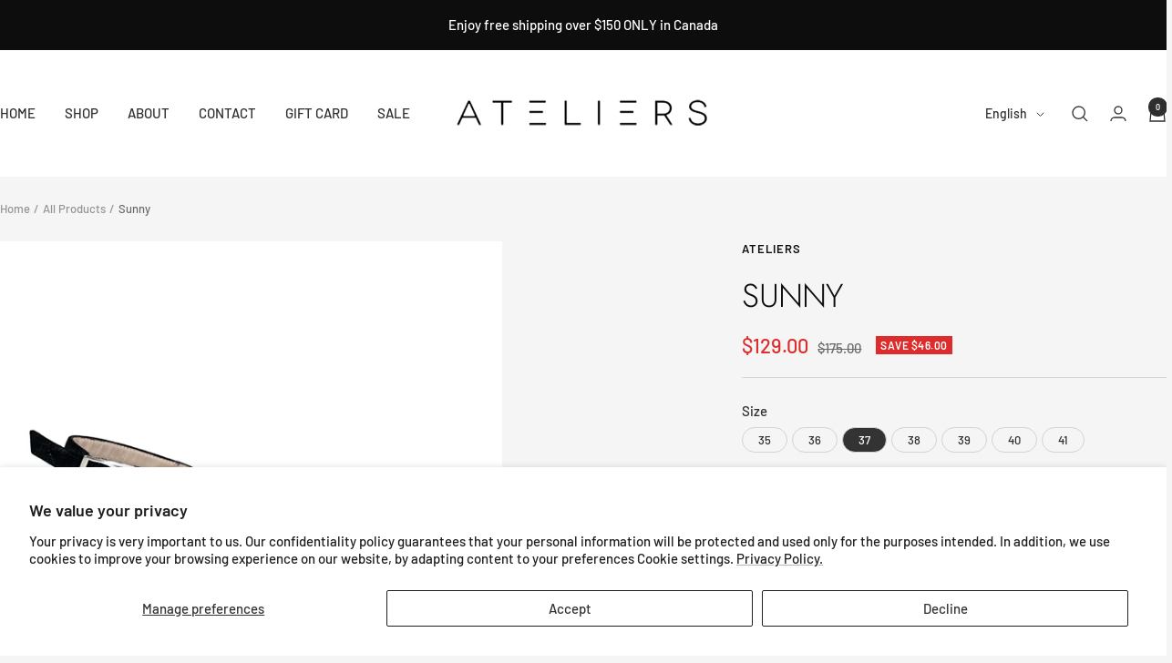

--- FILE ---
content_type: text/javascript
request_url: https://www.ateliersshoes.com/cdn/shop/t/26/assets/custom.js?v=167639537848865775061731989066
body_size: -599
content:
//# sourceMappingURL=/cdn/shop/t/26/assets/custom.js.map?v=167639537848865775061731989066


--- FILE ---
content_type: text/javascript; charset=utf-8
request_url: https://www.ateliersshoes.com/products/sunny.js
body_size: 931
content:
{"id":6819916316720,"title":"Sunny","handle":"sunny","description":"\u003cp data-mce-fragment=\"1\"\u003e\u003cspan data-mce-fragment=\"1\"\u003eWomen's chic suede loafer\u003c\/span\u003e\u003c\/p\u003e\n\u003cp data-mce-fragment=\"1\"\u003e* Suede upper\u003c\/p\u003e\n\u003cp data-mce-fragment=\"1\"\u003e* Buckle closure\u003c\/p\u003e\n\u003cp data-mce-fragment=\"1\"\u003e* Pointy toe\u003c\/p\u003e\n\u003cp data-mce-fragment=\"1\"\u003e* Leather lining\u003c\/p\u003e\n\u003cp data-mce-fragment=\"1\"\u003e* Padded leather insole\u003c\/p\u003e\n\u003cp data-mce-fragment=\"1\"\u003e* Suede covered block heel, 30 mm (1.2’’)\u003c\/p\u003e\n\u003cp data-mce-fragment=\"1\"\u003e* Rubber outsole\u003c\/p\u003e\n\u003cp data-mce-fragment=\"1\"\u003e* Made in Portugal\u003c\/p\u003e","published_at":"2022-03-10T14:54:37-05:00","created_at":"2022-02-03T16:38:35-05:00","vendor":"Ateliers","type":"Shoes","tags":["sale","solde"],"price":12900,"price_min":12900,"price_max":12900,"available":true,"price_varies":false,"compare_at_price":17500,"compare_at_price_min":17500,"compare_at_price_max":17500,"compare_at_price_varies":false,"variants":[{"id":39990443245616,"title":"35 \/ Black","option1":"35","option2":"Black","option3":null,"sku":"","requires_shipping":true,"taxable":true,"featured_image":{"id":29560355815472,"product_id":6819916316720,"position":1,"created_at":"2022-03-10T14:53:12-05:00","updated_at":"2022-03-10T14:53:14-05:00","alt":null,"width":600,"height":600,"src":"https:\/\/cdn.shopify.com\/s\/files\/1\/1285\/7755\/products\/sunny_black_1.png?v=1646941994","variant_ids":[39990443245616,39990443376688,39990443507760,39990443638832,39990443769904,39990443900976,39990444032048]},"available":false,"name":"Sunny - 35 \/ Black","public_title":"35 \/ Black","options":["35","Black"],"price":12900,"weight":0,"compare_at_price":17500,"inventory_quantity":0,"inventory_management":"shopify","inventory_policy":"deny","barcode":"","featured_media":{"alt":null,"id":21851370848304,"position":1,"preview_image":{"aspect_ratio":1.0,"height":600,"width":600,"src":"https:\/\/cdn.shopify.com\/s\/files\/1\/1285\/7755\/products\/sunny_black_1.png?v=1646941994"}},"requires_selling_plan":false,"selling_plan_allocations":[]},{"id":39990443278384,"title":"35 \/ Tan","option1":"35","option2":"Tan","option3":null,"sku":"","requires_shipping":true,"taxable":true,"featured_image":{"id":29560355586096,"product_id":6819916316720,"position":4,"created_at":"2022-03-10T14:53:12-05:00","updated_at":"2022-03-10T14:53:13-05:00","alt":null,"width":600,"height":600,"src":"https:\/\/cdn.shopify.com\/s\/files\/1\/1285\/7755\/products\/sunny_tan_1.png?v=1646941993","variant_ids":[39990443278384,39990443409456,39990443540528,39990443671600,39990443802672,39990443933744,39990444064816]},"available":false,"name":"Sunny - 35 \/ Tan","public_title":"35 \/ Tan","options":["35","Tan"],"price":12900,"weight":0,"compare_at_price":17500,"inventory_quantity":0,"inventory_management":"shopify","inventory_policy":"deny","barcode":"","featured_media":{"alt":null,"id":21851370946608,"position":4,"preview_image":{"aspect_ratio":1.0,"height":600,"width":600,"src":"https:\/\/cdn.shopify.com\/s\/files\/1\/1285\/7755\/products\/sunny_tan_1.png?v=1646941993"}},"requires_selling_plan":false,"selling_plan_allocations":[]},{"id":39990443311152,"title":"35 \/ Yellow","option1":"35","option2":"Yellow","option3":null,"sku":"","requires_shipping":true,"taxable":true,"featured_image":{"id":29560355717168,"product_id":6819916316720,"position":5,"created_at":"2022-03-10T14:53:12-05:00","updated_at":"2022-03-10T14:53:14-05:00","alt":null,"width":600,"height":600,"src":"https:\/\/cdn.shopify.com\/s\/files\/1\/1285\/7755\/products\/sunny_yellow_1.png?v=1646941994","variant_ids":[39990443311152,39990443442224,39990443573296,39990443704368,39990443835440,39990443966512,39990444097584]},"available":false,"name":"Sunny - 35 \/ Yellow","public_title":"35 \/ Yellow","options":["35","Yellow"],"price":12900,"weight":0,"compare_at_price":17500,"inventory_quantity":0,"inventory_management":"shopify","inventory_policy":"deny","barcode":"","featured_media":{"alt":null,"id":21851370979376,"position":5,"preview_image":{"aspect_ratio":1.0,"height":600,"width":600,"src":"https:\/\/cdn.shopify.com\/s\/files\/1\/1285\/7755\/products\/sunny_yellow_1.png?v=1646941994"}},"requires_selling_plan":false,"selling_plan_allocations":[]},{"id":39990443376688,"title":"36 \/ Black","option1":"36","option2":"Black","option3":null,"sku":"","requires_shipping":true,"taxable":true,"featured_image":{"id":29560355815472,"product_id":6819916316720,"position":1,"created_at":"2022-03-10T14:53:12-05:00","updated_at":"2022-03-10T14:53:14-05:00","alt":null,"width":600,"height":600,"src":"https:\/\/cdn.shopify.com\/s\/files\/1\/1285\/7755\/products\/sunny_black_1.png?v=1646941994","variant_ids":[39990443245616,39990443376688,39990443507760,39990443638832,39990443769904,39990443900976,39990444032048]},"available":false,"name":"Sunny - 36 \/ Black","public_title":"36 \/ Black","options":["36","Black"],"price":12900,"weight":0,"compare_at_price":17500,"inventory_quantity":0,"inventory_management":"shopify","inventory_policy":"deny","barcode":"","featured_media":{"alt":null,"id":21851370848304,"position":1,"preview_image":{"aspect_ratio":1.0,"height":600,"width":600,"src":"https:\/\/cdn.shopify.com\/s\/files\/1\/1285\/7755\/products\/sunny_black_1.png?v=1646941994"}},"requires_selling_plan":false,"selling_plan_allocations":[]},{"id":39990443409456,"title":"36 \/ Tan","option1":"36","option2":"Tan","option3":null,"sku":"","requires_shipping":true,"taxable":true,"featured_image":{"id":29560355586096,"product_id":6819916316720,"position":4,"created_at":"2022-03-10T14:53:12-05:00","updated_at":"2022-03-10T14:53:13-05:00","alt":null,"width":600,"height":600,"src":"https:\/\/cdn.shopify.com\/s\/files\/1\/1285\/7755\/products\/sunny_tan_1.png?v=1646941993","variant_ids":[39990443278384,39990443409456,39990443540528,39990443671600,39990443802672,39990443933744,39990444064816]},"available":false,"name":"Sunny - 36 \/ Tan","public_title":"36 \/ Tan","options":["36","Tan"],"price":12900,"weight":0,"compare_at_price":17500,"inventory_quantity":0,"inventory_management":"shopify","inventory_policy":"deny","barcode":"","featured_media":{"alt":null,"id":21851370946608,"position":4,"preview_image":{"aspect_ratio":1.0,"height":600,"width":600,"src":"https:\/\/cdn.shopify.com\/s\/files\/1\/1285\/7755\/products\/sunny_tan_1.png?v=1646941993"}},"requires_selling_plan":false,"selling_plan_allocations":[]},{"id":39990443442224,"title":"36 \/ Yellow","option1":"36","option2":"Yellow","option3":null,"sku":"","requires_shipping":true,"taxable":true,"featured_image":{"id":29560355717168,"product_id":6819916316720,"position":5,"created_at":"2022-03-10T14:53:12-05:00","updated_at":"2022-03-10T14:53:14-05:00","alt":null,"width":600,"height":600,"src":"https:\/\/cdn.shopify.com\/s\/files\/1\/1285\/7755\/products\/sunny_yellow_1.png?v=1646941994","variant_ids":[39990443311152,39990443442224,39990443573296,39990443704368,39990443835440,39990443966512,39990444097584]},"available":false,"name":"Sunny - 36 \/ Yellow","public_title":"36 \/ Yellow","options":["36","Yellow"],"price":12900,"weight":0,"compare_at_price":17500,"inventory_quantity":0,"inventory_management":"shopify","inventory_policy":"deny","barcode":"","featured_media":{"alt":null,"id":21851370979376,"position":5,"preview_image":{"aspect_ratio":1.0,"height":600,"width":600,"src":"https:\/\/cdn.shopify.com\/s\/files\/1\/1285\/7755\/products\/sunny_yellow_1.png?v=1646941994"}},"requires_selling_plan":false,"selling_plan_allocations":[]},{"id":39990443507760,"title":"37 \/ Black","option1":"37","option2":"Black","option3":null,"sku":"","requires_shipping":true,"taxable":true,"featured_image":{"id":29560355815472,"product_id":6819916316720,"position":1,"created_at":"2022-03-10T14:53:12-05:00","updated_at":"2022-03-10T14:53:14-05:00","alt":null,"width":600,"height":600,"src":"https:\/\/cdn.shopify.com\/s\/files\/1\/1285\/7755\/products\/sunny_black_1.png?v=1646941994","variant_ids":[39990443245616,39990443376688,39990443507760,39990443638832,39990443769904,39990443900976,39990444032048]},"available":true,"name":"Sunny - 37 \/ Black","public_title":"37 \/ Black","options":["37","Black"],"price":12900,"weight":0,"compare_at_price":17500,"inventory_quantity":1,"inventory_management":"shopify","inventory_policy":"deny","barcode":"","featured_media":{"alt":null,"id":21851370848304,"position":1,"preview_image":{"aspect_ratio":1.0,"height":600,"width":600,"src":"https:\/\/cdn.shopify.com\/s\/files\/1\/1285\/7755\/products\/sunny_black_1.png?v=1646941994"}},"requires_selling_plan":false,"selling_plan_allocations":[]},{"id":39990443540528,"title":"37 \/ Tan","option1":"37","option2":"Tan","option3":null,"sku":"","requires_shipping":true,"taxable":true,"featured_image":{"id":29560355586096,"product_id":6819916316720,"position":4,"created_at":"2022-03-10T14:53:12-05:00","updated_at":"2022-03-10T14:53:13-05:00","alt":null,"width":600,"height":600,"src":"https:\/\/cdn.shopify.com\/s\/files\/1\/1285\/7755\/products\/sunny_tan_1.png?v=1646941993","variant_ids":[39990443278384,39990443409456,39990443540528,39990443671600,39990443802672,39990443933744,39990444064816]},"available":true,"name":"Sunny - 37 \/ Tan","public_title":"37 \/ Tan","options":["37","Tan"],"price":12900,"weight":0,"compare_at_price":17500,"inventory_quantity":1,"inventory_management":"shopify","inventory_policy":"deny","barcode":"","featured_media":{"alt":null,"id":21851370946608,"position":4,"preview_image":{"aspect_ratio":1.0,"height":600,"width":600,"src":"https:\/\/cdn.shopify.com\/s\/files\/1\/1285\/7755\/products\/sunny_tan_1.png?v=1646941993"}},"requires_selling_plan":false,"selling_plan_allocations":[]},{"id":39990443573296,"title":"37 \/ Yellow","option1":"37","option2":"Yellow","option3":null,"sku":"","requires_shipping":true,"taxable":true,"featured_image":{"id":29560355717168,"product_id":6819916316720,"position":5,"created_at":"2022-03-10T14:53:12-05:00","updated_at":"2022-03-10T14:53:14-05:00","alt":null,"width":600,"height":600,"src":"https:\/\/cdn.shopify.com\/s\/files\/1\/1285\/7755\/products\/sunny_yellow_1.png?v=1646941994","variant_ids":[39990443311152,39990443442224,39990443573296,39990443704368,39990443835440,39990443966512,39990444097584]},"available":false,"name":"Sunny - 37 \/ Yellow","public_title":"37 \/ Yellow","options":["37","Yellow"],"price":12900,"weight":0,"compare_at_price":17500,"inventory_quantity":0,"inventory_management":"shopify","inventory_policy":"deny","barcode":"","featured_media":{"alt":null,"id":21851370979376,"position":5,"preview_image":{"aspect_ratio":1.0,"height":600,"width":600,"src":"https:\/\/cdn.shopify.com\/s\/files\/1\/1285\/7755\/products\/sunny_yellow_1.png?v=1646941994"}},"requires_selling_plan":false,"selling_plan_allocations":[]},{"id":39990443638832,"title":"38 \/ Black","option1":"38","option2":"Black","option3":null,"sku":"","requires_shipping":true,"taxable":true,"featured_image":{"id":29560355815472,"product_id":6819916316720,"position":1,"created_at":"2022-03-10T14:53:12-05:00","updated_at":"2022-03-10T14:53:14-05:00","alt":null,"width":600,"height":600,"src":"https:\/\/cdn.shopify.com\/s\/files\/1\/1285\/7755\/products\/sunny_black_1.png?v=1646941994","variant_ids":[39990443245616,39990443376688,39990443507760,39990443638832,39990443769904,39990443900976,39990444032048]},"available":false,"name":"Sunny - 38 \/ Black","public_title":"38 \/ Black","options":["38","Black"],"price":12900,"weight":0,"compare_at_price":17500,"inventory_quantity":0,"inventory_management":"shopify","inventory_policy":"deny","barcode":"","featured_media":{"alt":null,"id":21851370848304,"position":1,"preview_image":{"aspect_ratio":1.0,"height":600,"width":600,"src":"https:\/\/cdn.shopify.com\/s\/files\/1\/1285\/7755\/products\/sunny_black_1.png?v=1646941994"}},"requires_selling_plan":false,"selling_plan_allocations":[]},{"id":39990443671600,"title":"38 \/ Tan","option1":"38","option2":"Tan","option3":null,"sku":"","requires_shipping":true,"taxable":true,"featured_image":{"id":29560355586096,"product_id":6819916316720,"position":4,"created_at":"2022-03-10T14:53:12-05:00","updated_at":"2022-03-10T14:53:13-05:00","alt":null,"width":600,"height":600,"src":"https:\/\/cdn.shopify.com\/s\/files\/1\/1285\/7755\/products\/sunny_tan_1.png?v=1646941993","variant_ids":[39990443278384,39990443409456,39990443540528,39990443671600,39990443802672,39990443933744,39990444064816]},"available":false,"name":"Sunny - 38 \/ Tan","public_title":"38 \/ Tan","options":["38","Tan"],"price":12900,"weight":0,"compare_at_price":17500,"inventory_quantity":0,"inventory_management":"shopify","inventory_policy":"deny","barcode":"","featured_media":{"alt":null,"id":21851370946608,"position":4,"preview_image":{"aspect_ratio":1.0,"height":600,"width":600,"src":"https:\/\/cdn.shopify.com\/s\/files\/1\/1285\/7755\/products\/sunny_tan_1.png?v=1646941993"}},"requires_selling_plan":false,"selling_plan_allocations":[]},{"id":39990443704368,"title":"38 \/ Yellow","option1":"38","option2":"Yellow","option3":null,"sku":"","requires_shipping":true,"taxable":true,"featured_image":{"id":29560355717168,"product_id":6819916316720,"position":5,"created_at":"2022-03-10T14:53:12-05:00","updated_at":"2022-03-10T14:53:14-05:00","alt":null,"width":600,"height":600,"src":"https:\/\/cdn.shopify.com\/s\/files\/1\/1285\/7755\/products\/sunny_yellow_1.png?v=1646941994","variant_ids":[39990443311152,39990443442224,39990443573296,39990443704368,39990443835440,39990443966512,39990444097584]},"available":false,"name":"Sunny - 38 \/ Yellow","public_title":"38 \/ Yellow","options":["38","Yellow"],"price":12900,"weight":0,"compare_at_price":17500,"inventory_quantity":0,"inventory_management":"shopify","inventory_policy":"deny","barcode":"","featured_media":{"alt":null,"id":21851370979376,"position":5,"preview_image":{"aspect_ratio":1.0,"height":600,"width":600,"src":"https:\/\/cdn.shopify.com\/s\/files\/1\/1285\/7755\/products\/sunny_yellow_1.png?v=1646941994"}},"requires_selling_plan":false,"selling_plan_allocations":[]},{"id":39990443769904,"title":"39 \/ Black","option1":"39","option2":"Black","option3":null,"sku":"","requires_shipping":true,"taxable":true,"featured_image":{"id":29560355815472,"product_id":6819916316720,"position":1,"created_at":"2022-03-10T14:53:12-05:00","updated_at":"2022-03-10T14:53:14-05:00","alt":null,"width":600,"height":600,"src":"https:\/\/cdn.shopify.com\/s\/files\/1\/1285\/7755\/products\/sunny_black_1.png?v=1646941994","variant_ids":[39990443245616,39990443376688,39990443507760,39990443638832,39990443769904,39990443900976,39990444032048]},"available":false,"name":"Sunny - 39 \/ Black","public_title":"39 \/ Black","options":["39","Black"],"price":12900,"weight":0,"compare_at_price":17500,"inventory_quantity":0,"inventory_management":"shopify","inventory_policy":"deny","barcode":"","featured_media":{"alt":null,"id":21851370848304,"position":1,"preview_image":{"aspect_ratio":1.0,"height":600,"width":600,"src":"https:\/\/cdn.shopify.com\/s\/files\/1\/1285\/7755\/products\/sunny_black_1.png?v=1646941994"}},"requires_selling_plan":false,"selling_plan_allocations":[]},{"id":39990443802672,"title":"39 \/ Tan","option1":"39","option2":"Tan","option3":null,"sku":"","requires_shipping":true,"taxable":true,"featured_image":{"id":29560355586096,"product_id":6819916316720,"position":4,"created_at":"2022-03-10T14:53:12-05:00","updated_at":"2022-03-10T14:53:13-05:00","alt":null,"width":600,"height":600,"src":"https:\/\/cdn.shopify.com\/s\/files\/1\/1285\/7755\/products\/sunny_tan_1.png?v=1646941993","variant_ids":[39990443278384,39990443409456,39990443540528,39990443671600,39990443802672,39990443933744,39990444064816]},"available":false,"name":"Sunny - 39 \/ Tan","public_title":"39 \/ Tan","options":["39","Tan"],"price":12900,"weight":0,"compare_at_price":17500,"inventory_quantity":0,"inventory_management":"shopify","inventory_policy":"deny","barcode":"","featured_media":{"alt":null,"id":21851370946608,"position":4,"preview_image":{"aspect_ratio":1.0,"height":600,"width":600,"src":"https:\/\/cdn.shopify.com\/s\/files\/1\/1285\/7755\/products\/sunny_tan_1.png?v=1646941993"}},"requires_selling_plan":false,"selling_plan_allocations":[]},{"id":39990443835440,"title":"39 \/ Yellow","option1":"39","option2":"Yellow","option3":null,"sku":"","requires_shipping":true,"taxable":true,"featured_image":{"id":29560355717168,"product_id":6819916316720,"position":5,"created_at":"2022-03-10T14:53:12-05:00","updated_at":"2022-03-10T14:53:14-05:00","alt":null,"width":600,"height":600,"src":"https:\/\/cdn.shopify.com\/s\/files\/1\/1285\/7755\/products\/sunny_yellow_1.png?v=1646941994","variant_ids":[39990443311152,39990443442224,39990443573296,39990443704368,39990443835440,39990443966512,39990444097584]},"available":false,"name":"Sunny - 39 \/ Yellow","public_title":"39 \/ Yellow","options":["39","Yellow"],"price":12900,"weight":0,"compare_at_price":17500,"inventory_quantity":0,"inventory_management":"shopify","inventory_policy":"deny","barcode":"","featured_media":{"alt":null,"id":21851370979376,"position":5,"preview_image":{"aspect_ratio":1.0,"height":600,"width":600,"src":"https:\/\/cdn.shopify.com\/s\/files\/1\/1285\/7755\/products\/sunny_yellow_1.png?v=1646941994"}},"requires_selling_plan":false,"selling_plan_allocations":[]},{"id":39990443900976,"title":"40 \/ Black","option1":"40","option2":"Black","option3":null,"sku":"","requires_shipping":true,"taxable":true,"featured_image":{"id":29560355815472,"product_id":6819916316720,"position":1,"created_at":"2022-03-10T14:53:12-05:00","updated_at":"2022-03-10T14:53:14-05:00","alt":null,"width":600,"height":600,"src":"https:\/\/cdn.shopify.com\/s\/files\/1\/1285\/7755\/products\/sunny_black_1.png?v=1646941994","variant_ids":[39990443245616,39990443376688,39990443507760,39990443638832,39990443769904,39990443900976,39990444032048]},"available":false,"name":"Sunny - 40 \/ Black","public_title":"40 \/ Black","options":["40","Black"],"price":12900,"weight":0,"compare_at_price":17500,"inventory_quantity":0,"inventory_management":"shopify","inventory_policy":"deny","barcode":"","featured_media":{"alt":null,"id":21851370848304,"position":1,"preview_image":{"aspect_ratio":1.0,"height":600,"width":600,"src":"https:\/\/cdn.shopify.com\/s\/files\/1\/1285\/7755\/products\/sunny_black_1.png?v=1646941994"}},"requires_selling_plan":false,"selling_plan_allocations":[]},{"id":39990443933744,"title":"40 \/ Tan","option1":"40","option2":"Tan","option3":null,"sku":"","requires_shipping":true,"taxable":true,"featured_image":{"id":29560355586096,"product_id":6819916316720,"position":4,"created_at":"2022-03-10T14:53:12-05:00","updated_at":"2022-03-10T14:53:13-05:00","alt":null,"width":600,"height":600,"src":"https:\/\/cdn.shopify.com\/s\/files\/1\/1285\/7755\/products\/sunny_tan_1.png?v=1646941993","variant_ids":[39990443278384,39990443409456,39990443540528,39990443671600,39990443802672,39990443933744,39990444064816]},"available":false,"name":"Sunny - 40 \/ Tan","public_title":"40 \/ Tan","options":["40","Tan"],"price":12900,"weight":0,"compare_at_price":17500,"inventory_quantity":0,"inventory_management":"shopify","inventory_policy":"deny","barcode":"","featured_media":{"alt":null,"id":21851370946608,"position":4,"preview_image":{"aspect_ratio":1.0,"height":600,"width":600,"src":"https:\/\/cdn.shopify.com\/s\/files\/1\/1285\/7755\/products\/sunny_tan_1.png?v=1646941993"}},"requires_selling_plan":false,"selling_plan_allocations":[]},{"id":39990443966512,"title":"40 \/ Yellow","option1":"40","option2":"Yellow","option3":null,"sku":"","requires_shipping":true,"taxable":true,"featured_image":{"id":29560355717168,"product_id":6819916316720,"position":5,"created_at":"2022-03-10T14:53:12-05:00","updated_at":"2022-03-10T14:53:14-05:00","alt":null,"width":600,"height":600,"src":"https:\/\/cdn.shopify.com\/s\/files\/1\/1285\/7755\/products\/sunny_yellow_1.png?v=1646941994","variant_ids":[39990443311152,39990443442224,39990443573296,39990443704368,39990443835440,39990443966512,39990444097584]},"available":false,"name":"Sunny - 40 \/ Yellow","public_title":"40 \/ Yellow","options":["40","Yellow"],"price":12900,"weight":0,"compare_at_price":17500,"inventory_quantity":0,"inventory_management":"shopify","inventory_policy":"deny","barcode":"","featured_media":{"alt":null,"id":21851370979376,"position":5,"preview_image":{"aspect_ratio":1.0,"height":600,"width":600,"src":"https:\/\/cdn.shopify.com\/s\/files\/1\/1285\/7755\/products\/sunny_yellow_1.png?v=1646941994"}},"requires_selling_plan":false,"selling_plan_allocations":[]},{"id":39990444032048,"title":"41 \/ Black","option1":"41","option2":"Black","option3":null,"sku":"","requires_shipping":true,"taxable":true,"featured_image":{"id":29560355815472,"product_id":6819916316720,"position":1,"created_at":"2022-03-10T14:53:12-05:00","updated_at":"2022-03-10T14:53:14-05:00","alt":null,"width":600,"height":600,"src":"https:\/\/cdn.shopify.com\/s\/files\/1\/1285\/7755\/products\/sunny_black_1.png?v=1646941994","variant_ids":[39990443245616,39990443376688,39990443507760,39990443638832,39990443769904,39990443900976,39990444032048]},"available":false,"name":"Sunny - 41 \/ Black","public_title":"41 \/ Black","options":["41","Black"],"price":12900,"weight":0,"compare_at_price":17500,"inventory_quantity":0,"inventory_management":"shopify","inventory_policy":"deny","barcode":"","featured_media":{"alt":null,"id":21851370848304,"position":1,"preview_image":{"aspect_ratio":1.0,"height":600,"width":600,"src":"https:\/\/cdn.shopify.com\/s\/files\/1\/1285\/7755\/products\/sunny_black_1.png?v=1646941994"}},"requires_selling_plan":false,"selling_plan_allocations":[]},{"id":39990444064816,"title":"41 \/ Tan","option1":"41","option2":"Tan","option3":null,"sku":"","requires_shipping":true,"taxable":true,"featured_image":{"id":29560355586096,"product_id":6819916316720,"position":4,"created_at":"2022-03-10T14:53:12-05:00","updated_at":"2022-03-10T14:53:13-05:00","alt":null,"width":600,"height":600,"src":"https:\/\/cdn.shopify.com\/s\/files\/1\/1285\/7755\/products\/sunny_tan_1.png?v=1646941993","variant_ids":[39990443278384,39990443409456,39990443540528,39990443671600,39990443802672,39990443933744,39990444064816]},"available":false,"name":"Sunny - 41 \/ Tan","public_title":"41 \/ Tan","options":["41","Tan"],"price":12900,"weight":0,"compare_at_price":17500,"inventory_quantity":0,"inventory_management":"shopify","inventory_policy":"deny","barcode":"","featured_media":{"alt":null,"id":21851370946608,"position":4,"preview_image":{"aspect_ratio":1.0,"height":600,"width":600,"src":"https:\/\/cdn.shopify.com\/s\/files\/1\/1285\/7755\/products\/sunny_tan_1.png?v=1646941993"}},"requires_selling_plan":false,"selling_plan_allocations":[]},{"id":39990444097584,"title":"41 \/ Yellow","option1":"41","option2":"Yellow","option3":null,"sku":"","requires_shipping":true,"taxable":true,"featured_image":{"id":29560355717168,"product_id":6819916316720,"position":5,"created_at":"2022-03-10T14:53:12-05:00","updated_at":"2022-03-10T14:53:14-05:00","alt":null,"width":600,"height":600,"src":"https:\/\/cdn.shopify.com\/s\/files\/1\/1285\/7755\/products\/sunny_yellow_1.png?v=1646941994","variant_ids":[39990443311152,39990443442224,39990443573296,39990443704368,39990443835440,39990443966512,39990444097584]},"available":false,"name":"Sunny - 41 \/ Yellow","public_title":"41 \/ Yellow","options":["41","Yellow"],"price":12900,"weight":0,"compare_at_price":17500,"inventory_quantity":0,"inventory_management":"shopify","inventory_policy":"deny","barcode":"","featured_media":{"alt":null,"id":21851370979376,"position":5,"preview_image":{"aspect_ratio":1.0,"height":600,"width":600,"src":"https:\/\/cdn.shopify.com\/s\/files\/1\/1285\/7755\/products\/sunny_yellow_1.png?v=1646941994"}},"requires_selling_plan":false,"selling_plan_allocations":[]}],"images":["\/\/cdn.shopify.com\/s\/files\/1\/1285\/7755\/products\/sunny_black_1.png?v=1646941994","\/\/cdn.shopify.com\/s\/files\/1\/1285\/7755\/products\/sunny_black_2.png?v=1646941993","\/\/cdn.shopify.com\/s\/files\/1\/1285\/7755\/products\/sunny_black_3.png?v=1646941994","\/\/cdn.shopify.com\/s\/files\/1\/1285\/7755\/products\/sunny_tan_1.png?v=1646941993","\/\/cdn.shopify.com\/s\/files\/1\/1285\/7755\/products\/sunny_yellow_1.png?v=1646941994"],"featured_image":"\/\/cdn.shopify.com\/s\/files\/1\/1285\/7755\/products\/sunny_black_1.png?v=1646941994","options":[{"name":"Size","position":1,"values":["35","36","37","38","39","40","41"]},{"name":"Color","position":2,"values":["Black","Tan","Yellow"]}],"url":"\/products\/sunny","media":[{"alt":null,"id":21851370848304,"position":1,"preview_image":{"aspect_ratio":1.0,"height":600,"width":600,"src":"https:\/\/cdn.shopify.com\/s\/files\/1\/1285\/7755\/products\/sunny_black_1.png?v=1646941994"},"aspect_ratio":1.0,"height":600,"media_type":"image","src":"https:\/\/cdn.shopify.com\/s\/files\/1\/1285\/7755\/products\/sunny_black_1.png?v=1646941994","width":600},{"alt":null,"id":21851370881072,"position":2,"preview_image":{"aspect_ratio":1.0,"height":600,"width":600,"src":"https:\/\/cdn.shopify.com\/s\/files\/1\/1285\/7755\/products\/sunny_black_2.png?v=1646941993"},"aspect_ratio":1.0,"height":600,"media_type":"image","src":"https:\/\/cdn.shopify.com\/s\/files\/1\/1285\/7755\/products\/sunny_black_2.png?v=1646941993","width":600},{"alt":null,"id":21851370913840,"position":3,"preview_image":{"aspect_ratio":1.0,"height":600,"width":600,"src":"https:\/\/cdn.shopify.com\/s\/files\/1\/1285\/7755\/products\/sunny_black_3.png?v=1646941994"},"aspect_ratio":1.0,"height":600,"media_type":"image","src":"https:\/\/cdn.shopify.com\/s\/files\/1\/1285\/7755\/products\/sunny_black_3.png?v=1646941994","width":600},{"alt":null,"id":21851370946608,"position":4,"preview_image":{"aspect_ratio":1.0,"height":600,"width":600,"src":"https:\/\/cdn.shopify.com\/s\/files\/1\/1285\/7755\/products\/sunny_tan_1.png?v=1646941993"},"aspect_ratio":1.0,"height":600,"media_type":"image","src":"https:\/\/cdn.shopify.com\/s\/files\/1\/1285\/7755\/products\/sunny_tan_1.png?v=1646941993","width":600},{"alt":null,"id":21851370979376,"position":5,"preview_image":{"aspect_ratio":1.0,"height":600,"width":600,"src":"https:\/\/cdn.shopify.com\/s\/files\/1\/1285\/7755\/products\/sunny_yellow_1.png?v=1646941994"},"aspect_ratio":1.0,"height":600,"media_type":"image","src":"https:\/\/cdn.shopify.com\/s\/files\/1\/1285\/7755\/products\/sunny_yellow_1.png?v=1646941994","width":600}],"requires_selling_plan":false,"selling_plan_groups":[]}